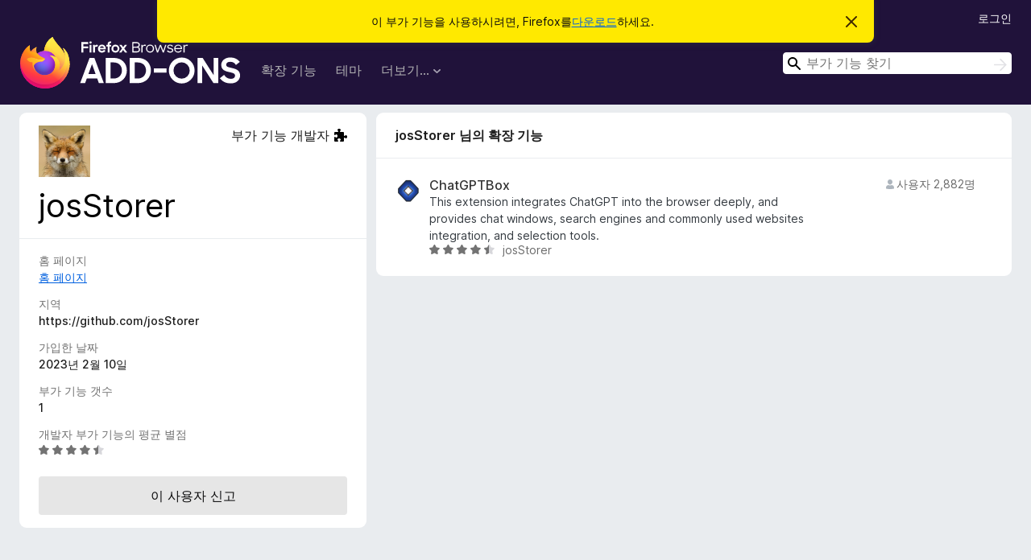

--- FILE ---
content_type: text/html; charset=utf-8
request_url: https://addons.mozilla.org/ko/firefox/user/17773200/
body_size: 6318
content:
<!DOCTYPE html>
<html lang="ko" dir="ltr"><head><title data-react-helmet="true">josStorer님의 사용자 프로필 – Firefox용 부가 기능 (ko)</title><meta charSet="utf-8"/><meta name="viewport" content="width=device-width, initial-scale=1"/><link href="/static-frontend/Inter-roman-subset-en_de_fr_ru_es_pt_pl_it.var.2ce5ad921c3602b1e5370b3c86033681.woff2" crossorigin="anonymous" rel="preload" as="font" type="font/woff2"/><link href="/static-frontend/amo-2c9b371cc4de1aad916e.css" integrity="sha512-xpIl0TE0BdHR7KIMx6yfLd2kiIdWqrmXT81oEQ2j3ierwSeZB5WzmlhM7zJEHvI5XqPZYwMlGu/Pk0f13trpzQ==" crossorigin="anonymous" rel="stylesheet" type="text/css"/><meta data-react-helmet="true" name="description" content="Firefox 확장 기능 제작자 josStorer의 프로필. josStorer의 다른 확장 기능과 평균 별점, 활동 기간 및 문제 보고 내역을 살펴보세요."/><meta data-react-helmet="true" property="og:type" content="website"/><meta data-react-helmet="true" property="og:url" content="https://addons.mozilla.org/ko/firefox/user/17773200/"/><meta data-react-helmet="true" property="og:title" content="josStorer님의 사용자 프로필 – Firefox용 부가 기능 (ko)"/><meta data-react-helmet="true" property="og:locale" content="ko"/><meta data-react-helmet="true" property="og:image" content="/static-frontend/02ea754b37fd50cca41d6aa1747a3848.png"/><meta data-react-helmet="true" property="og:description" content="Firefox 확장 기능 제작자 josStorer의 프로필. josStorer의 다른 확장 기능과 평균 별점, 활동 기간 및 문제 보고 내역을 살펴보세요."/><link rel="shortcut icon" href="/favicon.ico?v=3"/><link data-react-helmet="true" title="Firefox 부가 기능" rel="search" type="application/opensearchdescription+xml" href="/ko/firefox/opensearch.xml"/><link data-react-helmet="true" rel="canonical" href="https://addons.mozilla.org/ko/firefox/user/17773200/"/><link data-react-helmet="true" href="https://addons.mozilla.org/en-US/firefox/user/17773200/" hrefLang="x-default" rel="alternate"/><link data-react-helmet="true" href="https://addons.mozilla.org/en-US/firefox/user/17773200/" hrefLang="en" rel="alternate"/><link data-react-helmet="true" href="https://addons.mozilla.org/es-ES/firefox/user/17773200/" hrefLang="es" rel="alternate"/><link data-react-helmet="true" href="https://addons.mozilla.org/pt-PT/firefox/user/17773200/" hrefLang="pt" rel="alternate"/><link data-react-helmet="true" href="https://addons.mozilla.org/cs/firefox/user/17773200/" hrefLang="cs" rel="alternate"/><link data-react-helmet="true" href="https://addons.mozilla.org/de/firefox/user/17773200/" hrefLang="de" rel="alternate"/><link data-react-helmet="true" href="https://addons.mozilla.org/el/firefox/user/17773200/" hrefLang="el" rel="alternate"/><link data-react-helmet="true" href="https://addons.mozilla.org/en-CA/firefox/user/17773200/" hrefLang="en-CA" rel="alternate"/><link data-react-helmet="true" href="https://addons.mozilla.org/en-GB/firefox/user/17773200/" hrefLang="en-GB" rel="alternate"/><link data-react-helmet="true" href="https://addons.mozilla.org/en-US/firefox/user/17773200/" hrefLang="en-US" rel="alternate"/><link data-react-helmet="true" href="https://addons.mozilla.org/es-AR/firefox/user/17773200/" hrefLang="es-AR" rel="alternate"/><link data-react-helmet="true" href="https://addons.mozilla.org/es-CL/firefox/user/17773200/" hrefLang="es-CL" rel="alternate"/><link data-react-helmet="true" href="https://addons.mozilla.org/es-ES/firefox/user/17773200/" hrefLang="es-ES" rel="alternate"/><link data-react-helmet="true" href="https://addons.mozilla.org/es-MX/firefox/user/17773200/" hrefLang="es-MX" rel="alternate"/><link data-react-helmet="true" href="https://addons.mozilla.org/fi/firefox/user/17773200/" hrefLang="fi" rel="alternate"/><link data-react-helmet="true" href="https://addons.mozilla.org/fr/firefox/user/17773200/" hrefLang="fr" rel="alternate"/><link data-react-helmet="true" href="https://addons.mozilla.org/fur/firefox/user/17773200/" hrefLang="fur" rel="alternate"/><link data-react-helmet="true" href="https://addons.mozilla.org/fy-NL/firefox/user/17773200/" hrefLang="fy-NL" rel="alternate"/><link data-react-helmet="true" href="https://addons.mozilla.org/he/firefox/user/17773200/" hrefLang="he" rel="alternate"/><link data-react-helmet="true" href="https://addons.mozilla.org/hr/firefox/user/17773200/" hrefLang="hr" rel="alternate"/><link data-react-helmet="true" href="https://addons.mozilla.org/hu/firefox/user/17773200/" hrefLang="hu" rel="alternate"/><link data-react-helmet="true" href="https://addons.mozilla.org/ia/firefox/user/17773200/" hrefLang="ia" rel="alternate"/><link data-react-helmet="true" href="https://addons.mozilla.org/it/firefox/user/17773200/" hrefLang="it" rel="alternate"/><link data-react-helmet="true" href="https://addons.mozilla.org/ja/firefox/user/17773200/" hrefLang="ja" rel="alternate"/><link data-react-helmet="true" href="https://addons.mozilla.org/ka/firefox/user/17773200/" hrefLang="ka" rel="alternate"/><link data-react-helmet="true" href="https://addons.mozilla.org/ko/firefox/user/17773200/" hrefLang="ko" rel="alternate"/><link data-react-helmet="true" href="https://addons.mozilla.org/nb-NO/firefox/user/17773200/" hrefLang="nb-NO" rel="alternate"/><link data-react-helmet="true" href="https://addons.mozilla.org/nl/firefox/user/17773200/" hrefLang="nl" rel="alternate"/><link data-react-helmet="true" href="https://addons.mozilla.org/nn-NO/firefox/user/17773200/" hrefLang="nn-NO" rel="alternate"/><link data-react-helmet="true" href="https://addons.mozilla.org/pl/firefox/user/17773200/" hrefLang="pl" rel="alternate"/><link data-react-helmet="true" href="https://addons.mozilla.org/pt-BR/firefox/user/17773200/" hrefLang="pt-BR" rel="alternate"/><link data-react-helmet="true" href="https://addons.mozilla.org/pt-PT/firefox/user/17773200/" hrefLang="pt-PT" rel="alternate"/><link data-react-helmet="true" href="https://addons.mozilla.org/ro/firefox/user/17773200/" hrefLang="ro" rel="alternate"/><link data-react-helmet="true" href="https://addons.mozilla.org/ru/firefox/user/17773200/" hrefLang="ru" rel="alternate"/><link data-react-helmet="true" href="https://addons.mozilla.org/sk/firefox/user/17773200/" hrefLang="sk" rel="alternate"/><link data-react-helmet="true" href="https://addons.mozilla.org/sl/firefox/user/17773200/" hrefLang="sl" rel="alternate"/><link data-react-helmet="true" href="https://addons.mozilla.org/sq/firefox/user/17773200/" hrefLang="sq" rel="alternate"/><link data-react-helmet="true" href="https://addons.mozilla.org/sv-SE/firefox/user/17773200/" hrefLang="sv-SE" rel="alternate"/><link data-react-helmet="true" href="https://addons.mozilla.org/tr/firefox/user/17773200/" hrefLang="tr" rel="alternate"/><link data-react-helmet="true" href="https://addons.mozilla.org/uk/firefox/user/17773200/" hrefLang="uk" rel="alternate"/><link data-react-helmet="true" href="https://addons.mozilla.org/vi/firefox/user/17773200/" hrefLang="vi" rel="alternate"/><link data-react-helmet="true" href="https://addons.mozilla.org/zh-CN/firefox/user/17773200/" hrefLang="zh-CN" rel="alternate"/><link data-react-helmet="true" href="https://addons.mozilla.org/zh-TW/firefox/user/17773200/" hrefLang="zh-TW" rel="alternate"/></head><body><div id="react-view"><div class="Page-amo"><header class="Header"><div class="Notice Notice-warning GetFirefoxBanner Notice-dismissible"><div class="Notice-icon"></div><div class="Notice-column"><div class="Notice-content"><p class="Notice-text"><span class="GetFirefoxBanner-content">이 부가 기능을 사용하시려면, Firefox를<a class="Button Button--none GetFirefoxBanner-button" href="https://www.mozilla.org/firefox/download/thanks/?s=direct&amp;utm_campaign=amo-fx-cta&amp;utm_content=banner-download-button&amp;utm_medium=referral&amp;utm_source=addons.mozilla.org">다운로드</a>하세요.</span></p></div></div><div class="Notice-dismisser"><button class="Button Button--none Notice-dismisser-button" type="submit"><span class="Icon Icon-inline-content IconXMark Notice-dismisser-icon"><span class="visually-hidden">이 알림 닫기</span><svg class="IconXMark-svg" version="1.1" xmlns="http://www.w3.org/2000/svg" xmlns:xlink="http://www.w3.org/1999/xlink"><g class="IconXMark-path" transform="translate(-1.000000, -1.000000)" fill="#0C0C0D"><path d="M1.293,2.707 C1.03304342,2.45592553 0.928787403,2.08412211 1.02030284,1.73449268 C1.11181828,1.38486324 1.38486324,1.11181828 1.73449268,1.02030284 C2.08412211,0.928787403 2.45592553,1.03304342 2.707,1.293 L8,6.586 L13.293,1.293 C13.5440745,1.03304342 13.9158779,0.928787403 14.2655073,1.02030284 C14.6151368,1.11181828 14.8881817,1.38486324 14.9796972,1.73449268 C15.0712126,2.08412211 14.9669566,2.45592553 14.707,2.707 L9.414,8 L14.707,13.293 C15.0859722,13.6853789 15.0805524,14.3090848 14.6948186,14.6948186 C14.3090848,15.0805524 13.6853789,15.0859722 13.293,14.707 L8,9.414 L2.707,14.707 C2.31462111,15.0859722 1.69091522,15.0805524 1.30518142,14.6948186 C0.919447626,14.3090848 0.91402779,13.6853789 1.293,13.293 L6.586,8 L1.293,2.707 Z"></path></g></svg></span></button></div></div><div class="Header-wrapper"><div class="Header-content"><a class="Header-title" href="/ko/firefox/"><span class="visually-hidden">Firefox 브라우저 부가 기능</span></a></div><ul class="SectionLinks Header-SectionLinks"><li><a class="SectionLinks-link SectionLinks-link-extension" href="/ko/firefox/extensions/">확장 기능</a></li><li><a class="SectionLinks-link SectionLinks-link-theme" href="/ko/firefox/themes/">테마</a></li><li><div class="DropdownMenu SectionLinks-link SectionLinks-dropdown"><button class="DropdownMenu-button" title="더보기…" type="button" aria-haspopup="true"><span class="DropdownMenu-button-text">더보기…</span><span class="Icon Icon-inverted-caret"></span></button><ul class="DropdownMenu-items" aria-hidden="true" aria-label="submenu"><li class="DropdownMenuItem DropdownMenuItem-section SectionLinks-subheader">Firefox용</li><li class="DropdownMenuItem DropdownMenuItem-link"><a class="SectionLinks-dropdownlink" href="/ko/firefox/language-tools/">사전 및 언어 팩</a></li><li class="DropdownMenuItem DropdownMenuItem-section SectionLinks-subheader">다른 브라우저 사이트</li><li class="DropdownMenuItem DropdownMenuItem-link"><a class="SectionLinks-clientApp-android" data-clientapp="android" href="/ko/android/">Android 부가 기능</a></li></ul></div></li></ul><div class="Header-user-and-external-links"><a class="Button Button--none Header-authenticate-button Header-button Button--micro" href="#login">로그인</a></div><form action="/ko/firefox/search/" class="SearchForm Header-search-form Header-search-form--desktop" method="GET" data-no-csrf="true" role="search"><div class="AutoSearchInput"><label class="AutoSearchInput-label visually-hidden" for="AutoSearchInput-q">검색</label><div class="AutoSearchInput-search-box"><span class="Icon Icon-magnifying-glass AutoSearchInput-icon-magnifying-glass"></span><div role="combobox" aria-haspopup="listbox" aria-owns="react-autowhatever-1" aria-expanded="false"><input type="search" autoComplete="off" aria-autocomplete="list" aria-controls="react-autowhatever-1" class="AutoSearchInput-query" id="AutoSearchInput-q" maxLength="100" minLength="2" name="q" placeholder="부가 기능 찾기" value=""/><div id="react-autowhatever-1" role="listbox"></div></div><button class="AutoSearchInput-submit-button" type="submit"><span class="visually-hidden">검색</span><span class="Icon Icon-arrow"></span></button></div></div></form></div></header><div class="Page-content"><div class="Page Page-not-homepage"><div class="AppBanner"></div><div class="UserProfile"><div class="UserProfile-wrapper"><section class="Card UserProfile-user-info Card--no-footer"><header class="Card-header"><div class="Card-header-text"><div class="UserProfile-header"><div class="UserAvatar UserProfile-avatar"><img alt="사용자 아바타" class="UserAvatar-image" src="https://addons.mozilla.org/user-media/userpics/00/3200/17773200/17773200.png?modified=1678892775"/></div><div class="UserProfile-tags"><p class="UserProfile-developer">부가 기능 개발자<span class="Icon Icon-developer"></span></p></div><h1 class="UserProfile-name">josStorer</h1></div></div></header><div class="Card-contents"><dl class="DefinitionList UserProfile-dl"><div><dt class="Definition-dt">홈 페이지</dt><dd class="Definition-dd UserProfile-homepage"><a href="https://github.com/josStorer" rel="nofollow">홈 페이지</a></dd></div><div><dt class="Definition-dt">지역</dt><dd class="Definition-dd UserProfile-location">https://github.com/josStorer</dd></div><div><dt class="Definition-dt">가입한 날짜</dt><dd class="Definition-dd UserProfile-user-since">2023년 2월 10일</dd></div><div><dt class="Definition-dt">부가 기능 갯수</dt><dd class="Definition-dd UserProfile-number-of-addons">1</dd></div><div><dt class="Definition-dt">개발자 부가 기능의 평균 별점</dt><dd class="Definition-dd UserProfile-rating-average"><div class="Rating Rating--small" title="5점 만점에 4.4점"><div class="Rating-star Rating-rating-1 Rating-selected-star" title="5점 만점에 4.4점"></div><div class="Rating-star Rating-rating-2 Rating-selected-star" title="5점 만점에 4.4점"></div><div class="Rating-star Rating-rating-3 Rating-selected-star" title="5점 만점에 4.4점"></div><div class="Rating-star Rating-rating-4 Rating-selected-star" title="5점 만점에 4.4점"></div><div class="Rating-star Rating-rating-5 Rating-half-star" title="5점 만점에 4.4점"></div><span class="visually-hidden">5점 만점에 4.4점</span></div></dd></div></dl><div class="ReportUserAbuse UserProfile-abuse-button"><a class="Button Button--neutral ReportUserAbuse-show-more Button--puffy" href="/ko/firefox/feedback/user/17773200/">이 사용자 신고</a></div></div></section><div class="UserProfile-addons-and-reviews"><section class="Card CardList AddonsCard AddonsByAuthorsCard AddonsCard--vertical Card--no-footer"><header class="Card-header"><div class="Card-header-text">josStorer 님의 확장 기능</div></header><div class="Card-contents"><ul class="AddonsCard-list"><li class="SearchResult"><div class="SearchResult-wrapper"><div class="SearchResult-result"><div class="SearchResult-icon-wrapper"><img class="SearchResult-icon SearchResult-icon--loading" src="/static-frontend/1b2fb62f37f1c1e59208f4993714d166.svg" alt=""/></div><div class="SearchResult-contents"><h2 class="SearchResult-name"><span class="LoadingText LoadingText--delay-1 LoadingText--width-40" role="alert" aria-busy="true"></span></h2><p class="SearchResult-summary"><span class="LoadingText LoadingText--delay-1 LoadingText--width-100" role="alert" aria-busy="true"></span></p><div class="SearchResult-metadata"><div class="SearchResult-rating"><div class="Rating Rating--small" title="아직 평점이 없습니다"><div class="Rating-star Rating-rating-1" title="아직 평점이 없습니다"></div><div class="Rating-star Rating-rating-2" title="아직 평점이 없습니다"></div><div class="Rating-star Rating-rating-3" title="아직 평점이 없습니다"></div><div class="Rating-star Rating-rating-4" title="아직 평점이 없습니다"></div><div class="Rating-star Rating-rating-5" title="아직 평점이 없습니다"></div><span class="visually-hidden">아직 평점이 없습니다</span></div></div><h3 class="SearchResult-author SearchResult--meta-section"><span class="LoadingText LoadingText--delay-3 LoadingText--width-20" role="alert" aria-busy="true"></span></h3></div></div><h3 class="SearchResult-users SearchResult--meta-section"><span class="Icon Icon-user-fill SearchResult-users-icon"></span><span class="SearchResult-users-text"><span class="LoadingText LoadingText--delay-3 LoadingText--width-80" role="alert" aria-busy="true"></span></span></h3></div></div></li><li class="SearchResult"><div class="SearchResult-wrapper"><div class="SearchResult-result"><div class="SearchResult-icon-wrapper"><img class="SearchResult-icon SearchResult-icon--loading" src="/static-frontend/1b2fb62f37f1c1e59208f4993714d166.svg" alt=""/></div><div class="SearchResult-contents"><h2 class="SearchResult-name"><span class="LoadingText LoadingText--delay-2 LoadingText--width-20" role="alert" aria-busy="true"></span></h2><p class="SearchResult-summary"><span class="LoadingText LoadingText--delay-3 LoadingText--width-60" role="alert" aria-busy="true"></span></p><div class="SearchResult-metadata"><div class="SearchResult-rating"><div class="Rating Rating--small" title="아직 평점이 없습니다"><div class="Rating-star Rating-rating-1" title="아직 평점이 없습니다"></div><div class="Rating-star Rating-rating-2" title="아직 평점이 없습니다"></div><div class="Rating-star Rating-rating-3" title="아직 평점이 없습니다"></div><div class="Rating-star Rating-rating-4" title="아직 평점이 없습니다"></div><div class="Rating-star Rating-rating-5" title="아직 평점이 없습니다"></div><span class="visually-hidden">아직 평점이 없습니다</span></div></div><h3 class="SearchResult-author SearchResult--meta-section"><span class="LoadingText LoadingText--delay-2 LoadingText--width-80" role="alert" aria-busy="true"></span></h3></div></div><h3 class="SearchResult-users SearchResult--meta-section"><span class="Icon Icon-user-fill SearchResult-users-icon"></span><span class="SearchResult-users-text"><span class="LoadingText LoadingText--delay-3 LoadingText--width-80" role="alert" aria-busy="true"></span></span></h3></div></div></li><li class="SearchResult"><div class="SearchResult-wrapper"><div class="SearchResult-result"><div class="SearchResult-icon-wrapper"><img class="SearchResult-icon SearchResult-icon--loading" src="/static-frontend/1b2fb62f37f1c1e59208f4993714d166.svg" alt=""/></div><div class="SearchResult-contents"><h2 class="SearchResult-name"><span class="LoadingText LoadingText--delay-3 LoadingText--width-100" role="alert" aria-busy="true"></span></h2><p class="SearchResult-summary"><span class="LoadingText LoadingText--delay-1 LoadingText--width-100" role="alert" aria-busy="true"></span></p><div class="SearchResult-metadata"><div class="SearchResult-rating"><div class="Rating Rating--small" title="아직 평점이 없습니다"><div class="Rating-star Rating-rating-1" title="아직 평점이 없습니다"></div><div class="Rating-star Rating-rating-2" title="아직 평점이 없습니다"></div><div class="Rating-star Rating-rating-3" title="아직 평점이 없습니다"></div><div class="Rating-star Rating-rating-4" title="아직 평점이 없습니다"></div><div class="Rating-star Rating-rating-5" title="아직 평점이 없습니다"></div><span class="visually-hidden">아직 평점이 없습니다</span></div></div><h3 class="SearchResult-author SearchResult--meta-section"><span class="LoadingText LoadingText--delay-3 LoadingText--width-60" role="alert" aria-busy="true"></span></h3></div></div><h3 class="SearchResult-users SearchResult--meta-section"><span class="Icon Icon-user-fill SearchResult-users-icon"></span><span class="SearchResult-users-text"><span class="LoadingText LoadingText--delay-1 LoadingText--width-80" role="alert" aria-busy="true"></span></span></h3></div></div></li><li class="SearchResult"><div class="SearchResult-wrapper"><div class="SearchResult-result"><div class="SearchResult-icon-wrapper"><img class="SearchResult-icon SearchResult-icon--loading" src="/static-frontend/1b2fb62f37f1c1e59208f4993714d166.svg" alt=""/></div><div class="SearchResult-contents"><h2 class="SearchResult-name"><span class="LoadingText LoadingText--delay-3 LoadingText--width-80" role="alert" aria-busy="true"></span></h2><p class="SearchResult-summary"><span class="LoadingText LoadingText--delay-3 LoadingText--width-80" role="alert" aria-busy="true"></span></p><div class="SearchResult-metadata"><div class="SearchResult-rating"><div class="Rating Rating--small" title="아직 평점이 없습니다"><div class="Rating-star Rating-rating-1" title="아직 평점이 없습니다"></div><div class="Rating-star Rating-rating-2" title="아직 평점이 없습니다"></div><div class="Rating-star Rating-rating-3" title="아직 평점이 없습니다"></div><div class="Rating-star Rating-rating-4" title="아직 평점이 없습니다"></div><div class="Rating-star Rating-rating-5" title="아직 평점이 없습니다"></div><span class="visually-hidden">아직 평점이 없습니다</span></div></div><h3 class="SearchResult-author SearchResult--meta-section"><span class="LoadingText LoadingText--delay-3 LoadingText--width-80" role="alert" aria-busy="true"></span></h3></div></div><h3 class="SearchResult-users SearchResult--meta-section"><span class="Icon Icon-user-fill SearchResult-users-icon"></span><span class="SearchResult-users-text"><span class="LoadingText LoadingText--delay-3 LoadingText--width-80" role="alert" aria-busy="true"></span></span></h3></div></div></li><li class="SearchResult"><div class="SearchResult-wrapper"><div class="SearchResult-result"><div class="SearchResult-icon-wrapper"><img class="SearchResult-icon SearchResult-icon--loading" src="/static-frontend/1b2fb62f37f1c1e59208f4993714d166.svg" alt=""/></div><div class="SearchResult-contents"><h2 class="SearchResult-name"><span class="LoadingText LoadingText--delay-3 LoadingText--width-60" role="alert" aria-busy="true"></span></h2><p class="SearchResult-summary"><span class="LoadingText LoadingText--delay-2 LoadingText--width-20" role="alert" aria-busy="true"></span></p><div class="SearchResult-metadata"><div class="SearchResult-rating"><div class="Rating Rating--small" title="아직 평점이 없습니다"><div class="Rating-star Rating-rating-1" title="아직 평점이 없습니다"></div><div class="Rating-star Rating-rating-2" title="아직 평점이 없습니다"></div><div class="Rating-star Rating-rating-3" title="아직 평점이 없습니다"></div><div class="Rating-star Rating-rating-4" title="아직 평점이 없습니다"></div><div class="Rating-star Rating-rating-5" title="아직 평점이 없습니다"></div><span class="visually-hidden">아직 평점이 없습니다</span></div></div><h3 class="SearchResult-author SearchResult--meta-section"><span class="LoadingText LoadingText--delay-2 LoadingText--width-100" role="alert" aria-busy="true"></span></h3></div></div><h3 class="SearchResult-users SearchResult--meta-section"><span class="Icon Icon-user-fill SearchResult-users-icon"></span><span class="SearchResult-users-text"><span class="LoadingText LoadingText--delay-3 LoadingText--width-80" role="alert" aria-busy="true"></span></span></h3></div></div></li><li class="SearchResult"><div class="SearchResult-wrapper"><div class="SearchResult-result"><div class="SearchResult-icon-wrapper"><img class="SearchResult-icon SearchResult-icon--loading" src="/static-frontend/1b2fb62f37f1c1e59208f4993714d166.svg" alt=""/></div><div class="SearchResult-contents"><h2 class="SearchResult-name"><span class="LoadingText LoadingText--delay-3 LoadingText--width-20" role="alert" aria-busy="true"></span></h2><p class="SearchResult-summary"><span class="LoadingText LoadingText--delay-3 LoadingText--width-100" role="alert" aria-busy="true"></span></p><div class="SearchResult-metadata"><div class="SearchResult-rating"><div class="Rating Rating--small" title="아직 평점이 없습니다"><div class="Rating-star Rating-rating-1" title="아직 평점이 없습니다"></div><div class="Rating-star Rating-rating-2" title="아직 평점이 없습니다"></div><div class="Rating-star Rating-rating-3" title="아직 평점이 없습니다"></div><div class="Rating-star Rating-rating-4" title="아직 평점이 없습니다"></div><div class="Rating-star Rating-rating-5" title="아직 평점이 없습니다"></div><span class="visually-hidden">아직 평점이 없습니다</span></div></div><h3 class="SearchResult-author SearchResult--meta-section"><span class="LoadingText LoadingText--delay-1 LoadingText--width-20" role="alert" aria-busy="true"></span></h3></div></div><h3 class="SearchResult-users SearchResult--meta-section"><span class="Icon Icon-user-fill SearchResult-users-icon"></span><span class="SearchResult-users-text"><span class="LoadingText LoadingText--delay-2 LoadingText--width-80" role="alert" aria-busy="true"></span></span></h3></div></div></li><li class="SearchResult"><div class="SearchResult-wrapper"><div class="SearchResult-result"><div class="SearchResult-icon-wrapper"><img class="SearchResult-icon SearchResult-icon--loading" src="/static-frontend/1b2fb62f37f1c1e59208f4993714d166.svg" alt=""/></div><div class="SearchResult-contents"><h2 class="SearchResult-name"><span class="LoadingText LoadingText--delay-3 LoadingText--width-20" role="alert" aria-busy="true"></span></h2><p class="SearchResult-summary"><span class="LoadingText LoadingText--delay-1 LoadingText--width-80" role="alert" aria-busy="true"></span></p><div class="SearchResult-metadata"><div class="SearchResult-rating"><div class="Rating Rating--small" title="아직 평점이 없습니다"><div class="Rating-star Rating-rating-1" title="아직 평점이 없습니다"></div><div class="Rating-star Rating-rating-2" title="아직 평점이 없습니다"></div><div class="Rating-star Rating-rating-3" title="아직 평점이 없습니다"></div><div class="Rating-star Rating-rating-4" title="아직 평점이 없습니다"></div><div class="Rating-star Rating-rating-5" title="아직 평점이 없습니다"></div><span class="visually-hidden">아직 평점이 없습니다</span></div></div><h3 class="SearchResult-author SearchResult--meta-section"><span class="LoadingText LoadingText--delay-1 LoadingText--width-100" role="alert" aria-busy="true"></span></h3></div></div><h3 class="SearchResult-users SearchResult--meta-section"><span class="Icon Icon-user-fill SearchResult-users-icon"></span><span class="SearchResult-users-text"><span class="LoadingText LoadingText--delay-1 LoadingText--width-80" role="alert" aria-busy="true"></span></span></h3></div></div></li><li class="SearchResult"><div class="SearchResult-wrapper"><div class="SearchResult-result"><div class="SearchResult-icon-wrapper"><img class="SearchResult-icon SearchResult-icon--loading" src="/static-frontend/1b2fb62f37f1c1e59208f4993714d166.svg" alt=""/></div><div class="SearchResult-contents"><h2 class="SearchResult-name"><span class="LoadingText LoadingText--delay-1 LoadingText--width-80" role="alert" aria-busy="true"></span></h2><p class="SearchResult-summary"><span class="LoadingText LoadingText--delay-2 LoadingText--width-100" role="alert" aria-busy="true"></span></p><div class="SearchResult-metadata"><div class="SearchResult-rating"><div class="Rating Rating--small" title="아직 평점이 없습니다"><div class="Rating-star Rating-rating-1" title="아직 평점이 없습니다"></div><div class="Rating-star Rating-rating-2" title="아직 평점이 없습니다"></div><div class="Rating-star Rating-rating-3" title="아직 평점이 없습니다"></div><div class="Rating-star Rating-rating-4" title="아직 평점이 없습니다"></div><div class="Rating-star Rating-rating-5" title="아직 평점이 없습니다"></div><span class="visually-hidden">아직 평점이 없습니다</span></div></div><h3 class="SearchResult-author SearchResult--meta-section"><span class="LoadingText LoadingText--delay-3 LoadingText--width-40" role="alert" aria-busy="true"></span></h3></div></div><h3 class="SearchResult-users SearchResult--meta-section"><span class="Icon Icon-user-fill SearchResult-users-icon"></span><span class="SearchResult-users-text"><span class="LoadingText LoadingText--delay-3 LoadingText--width-80" role="alert" aria-busy="true"></span></span></h3></div></div></li><li class="SearchResult"><div class="SearchResult-wrapper"><div class="SearchResult-result"><div class="SearchResult-icon-wrapper"><img class="SearchResult-icon SearchResult-icon--loading" src="/static-frontend/1b2fb62f37f1c1e59208f4993714d166.svg" alt=""/></div><div class="SearchResult-contents"><h2 class="SearchResult-name"><span class="LoadingText LoadingText--delay-2 LoadingText--width-20" role="alert" aria-busy="true"></span></h2><p class="SearchResult-summary"><span class="LoadingText LoadingText--delay-2 LoadingText--width-100" role="alert" aria-busy="true"></span></p><div class="SearchResult-metadata"><div class="SearchResult-rating"><div class="Rating Rating--small" title="아직 평점이 없습니다"><div class="Rating-star Rating-rating-1" title="아직 평점이 없습니다"></div><div class="Rating-star Rating-rating-2" title="아직 평점이 없습니다"></div><div class="Rating-star Rating-rating-3" title="아직 평점이 없습니다"></div><div class="Rating-star Rating-rating-4" title="아직 평점이 없습니다"></div><div class="Rating-star Rating-rating-5" title="아직 평점이 없습니다"></div><span class="visually-hidden">아직 평점이 없습니다</span></div></div><h3 class="SearchResult-author SearchResult--meta-section"><span class="LoadingText LoadingText--delay-1 LoadingText--width-60" role="alert" aria-busy="true"></span></h3></div></div><h3 class="SearchResult-users SearchResult--meta-section"><span class="Icon Icon-user-fill SearchResult-users-icon"></span><span class="SearchResult-users-text"><span class="LoadingText LoadingText--delay-1 LoadingText--width-80" role="alert" aria-busy="true"></span></span></h3></div></div></li><li class="SearchResult"><div class="SearchResult-wrapper"><div class="SearchResult-result"><div class="SearchResult-icon-wrapper"><img class="SearchResult-icon SearchResult-icon--loading" src="/static-frontend/1b2fb62f37f1c1e59208f4993714d166.svg" alt=""/></div><div class="SearchResult-contents"><h2 class="SearchResult-name"><span class="LoadingText LoadingText--delay-3 LoadingText--width-40" role="alert" aria-busy="true"></span></h2><p class="SearchResult-summary"><span class="LoadingText LoadingText--delay-3 LoadingText--width-80" role="alert" aria-busy="true"></span></p><div class="SearchResult-metadata"><div class="SearchResult-rating"><div class="Rating Rating--small" title="아직 평점이 없습니다"><div class="Rating-star Rating-rating-1" title="아직 평점이 없습니다"></div><div class="Rating-star Rating-rating-2" title="아직 평점이 없습니다"></div><div class="Rating-star Rating-rating-3" title="아직 평점이 없습니다"></div><div class="Rating-star Rating-rating-4" title="아직 평점이 없습니다"></div><div class="Rating-star Rating-rating-5" title="아직 평점이 없습니다"></div><span class="visually-hidden">아직 평점이 없습니다</span></div></div><h3 class="SearchResult-author SearchResult--meta-section"><span class="LoadingText LoadingText--delay-1 LoadingText--width-40" role="alert" aria-busy="true"></span></h3></div></div><h3 class="SearchResult-users SearchResult--meta-section"><span class="Icon Icon-user-fill SearchResult-users-icon"></span><span class="SearchResult-users-text"><span class="LoadingText LoadingText--delay-2 LoadingText--width-80" role="alert" aria-busy="true"></span></span></h3></div></div></li></ul></div></section><section class="Card CardList AddonsCard AddonsByAuthorsCard AddonsByAuthorsCard--theme AddonsCard--horizontal Card--no-footer"><header class="Card-header"><div class="Card-header-text">josStorer 님의 테마</div></header><div class="Card-contents"><ul class="AddonsCard-list"><li class="SearchResult"><div class="SearchResult-wrapper"><div class="SearchResult-result"><div class="SearchResult-icon-wrapper"><img class="SearchResult-icon SearchResult-icon--loading" src="/static-frontend/1b2fb62f37f1c1e59208f4993714d166.svg" alt=""/></div><div class="SearchResult-contents"><h2 class="SearchResult-name"><span class="LoadingText LoadingText--delay-2 LoadingText--width-20" role="alert" aria-busy="true"></span></h2><p class="SearchResult-summary"><span class="LoadingText LoadingText--delay-1 LoadingText--width-100" role="alert" aria-busy="true"></span></p><div class="SearchResult-metadata"><div class="SearchResult-rating"><div class="Rating Rating--small" title="아직 평점이 없습니다"><div class="Rating-star Rating-rating-1" title="아직 평점이 없습니다"></div><div class="Rating-star Rating-rating-2" title="아직 평점이 없습니다"></div><div class="Rating-star Rating-rating-3" title="아직 평점이 없습니다"></div><div class="Rating-star Rating-rating-4" title="아직 평점이 없습니다"></div><div class="Rating-star Rating-rating-5" title="아직 평점이 없습니다"></div><span class="visually-hidden">아직 평점이 없습니다</span></div></div><h3 class="SearchResult-author SearchResult--meta-section"><span class="LoadingText LoadingText--delay-3 LoadingText--width-80" role="alert" aria-busy="true"></span></h3></div></div><h3 class="SearchResult-users SearchResult--meta-section"><span class="Icon Icon-user-fill SearchResult-users-icon"></span><span class="SearchResult-users-text"><span class="LoadingText LoadingText--delay-1 LoadingText--width-80" role="alert" aria-busy="true"></span></span></h3></div></div></li><li class="SearchResult"><div class="SearchResult-wrapper"><div class="SearchResult-result"><div class="SearchResult-icon-wrapper"><img class="SearchResult-icon SearchResult-icon--loading" src="/static-frontend/1b2fb62f37f1c1e59208f4993714d166.svg" alt=""/></div><div class="SearchResult-contents"><h2 class="SearchResult-name"><span class="LoadingText LoadingText--delay-3 LoadingText--width-60" role="alert" aria-busy="true"></span></h2><p class="SearchResult-summary"><span class="LoadingText LoadingText--delay-1 LoadingText--width-60" role="alert" aria-busy="true"></span></p><div class="SearchResult-metadata"><div class="SearchResult-rating"><div class="Rating Rating--small" title="아직 평점이 없습니다"><div class="Rating-star Rating-rating-1" title="아직 평점이 없습니다"></div><div class="Rating-star Rating-rating-2" title="아직 평점이 없습니다"></div><div class="Rating-star Rating-rating-3" title="아직 평점이 없습니다"></div><div class="Rating-star Rating-rating-4" title="아직 평점이 없습니다"></div><div class="Rating-star Rating-rating-5" title="아직 평점이 없습니다"></div><span class="visually-hidden">아직 평점이 없습니다</span></div></div><h3 class="SearchResult-author SearchResult--meta-section"><span class="LoadingText LoadingText--delay-1 LoadingText--width-80" role="alert" aria-busy="true"></span></h3></div></div><h3 class="SearchResult-users SearchResult--meta-section"><span class="Icon Icon-user-fill SearchResult-users-icon"></span><span class="SearchResult-users-text"><span class="LoadingText LoadingText--delay-2 LoadingText--width-80" role="alert" aria-busy="true"></span></span></h3></div></div></li><li class="SearchResult"><div class="SearchResult-wrapper"><div class="SearchResult-result"><div class="SearchResult-icon-wrapper"><img class="SearchResult-icon SearchResult-icon--loading" src="/static-frontend/1b2fb62f37f1c1e59208f4993714d166.svg" alt=""/></div><div class="SearchResult-contents"><h2 class="SearchResult-name"><span class="LoadingText LoadingText--delay-3 LoadingText--width-20" role="alert" aria-busy="true"></span></h2><p class="SearchResult-summary"><span class="LoadingText LoadingText--delay-1 LoadingText--width-20" role="alert" aria-busy="true"></span></p><div class="SearchResult-metadata"><div class="SearchResult-rating"><div class="Rating Rating--small" title="아직 평점이 없습니다"><div class="Rating-star Rating-rating-1" title="아직 평점이 없습니다"></div><div class="Rating-star Rating-rating-2" title="아직 평점이 없습니다"></div><div class="Rating-star Rating-rating-3" title="아직 평점이 없습니다"></div><div class="Rating-star Rating-rating-4" title="아직 평점이 없습니다"></div><div class="Rating-star Rating-rating-5" title="아직 평점이 없습니다"></div><span class="visually-hidden">아직 평점이 없습니다</span></div></div><h3 class="SearchResult-author SearchResult--meta-section"><span class="LoadingText LoadingText--delay-1 LoadingText--width-40" role="alert" aria-busy="true"></span></h3></div></div><h3 class="SearchResult-users SearchResult--meta-section"><span class="Icon Icon-user-fill SearchResult-users-icon"></span><span class="SearchResult-users-text"><span class="LoadingText LoadingText--delay-2 LoadingText--width-80" role="alert" aria-busy="true"></span></span></h3></div></div></li><li class="SearchResult"><div class="SearchResult-wrapper"><div class="SearchResult-result"><div class="SearchResult-icon-wrapper"><img class="SearchResult-icon SearchResult-icon--loading" src="/static-frontend/1b2fb62f37f1c1e59208f4993714d166.svg" alt=""/></div><div class="SearchResult-contents"><h2 class="SearchResult-name"><span class="LoadingText LoadingText--delay-2 LoadingText--width-60" role="alert" aria-busy="true"></span></h2><p class="SearchResult-summary"><span class="LoadingText LoadingText--delay-3 LoadingText--width-40" role="alert" aria-busy="true"></span></p><div class="SearchResult-metadata"><div class="SearchResult-rating"><div class="Rating Rating--small" title="아직 평점이 없습니다"><div class="Rating-star Rating-rating-1" title="아직 평점이 없습니다"></div><div class="Rating-star Rating-rating-2" title="아직 평점이 없습니다"></div><div class="Rating-star Rating-rating-3" title="아직 평점이 없습니다"></div><div class="Rating-star Rating-rating-4" title="아직 평점이 없습니다"></div><div class="Rating-star Rating-rating-5" title="아직 평점이 없습니다"></div><span class="visually-hidden">아직 평점이 없습니다</span></div></div><h3 class="SearchResult-author SearchResult--meta-section"><span class="LoadingText LoadingText--delay-1 LoadingText--width-80" role="alert" aria-busy="true"></span></h3></div></div><h3 class="SearchResult-users SearchResult--meta-section"><span class="Icon Icon-user-fill SearchResult-users-icon"></span><span class="SearchResult-users-text"><span class="LoadingText LoadingText--delay-2 LoadingText--width-80" role="alert" aria-busy="true"></span></span></h3></div></div></li><li class="SearchResult"><div class="SearchResult-wrapper"><div class="SearchResult-result"><div class="SearchResult-icon-wrapper"><img class="SearchResult-icon SearchResult-icon--loading" src="/static-frontend/1b2fb62f37f1c1e59208f4993714d166.svg" alt=""/></div><div class="SearchResult-contents"><h2 class="SearchResult-name"><span class="LoadingText LoadingText--delay-1 LoadingText--width-60" role="alert" aria-busy="true"></span></h2><p class="SearchResult-summary"><span class="LoadingText LoadingText--delay-3 LoadingText--width-20" role="alert" aria-busy="true"></span></p><div class="SearchResult-metadata"><div class="SearchResult-rating"><div class="Rating Rating--small" title="아직 평점이 없습니다"><div class="Rating-star Rating-rating-1" title="아직 평점이 없습니다"></div><div class="Rating-star Rating-rating-2" title="아직 평점이 없습니다"></div><div class="Rating-star Rating-rating-3" title="아직 평점이 없습니다"></div><div class="Rating-star Rating-rating-4" title="아직 평점이 없습니다"></div><div class="Rating-star Rating-rating-5" title="아직 평점이 없습니다"></div><span class="visually-hidden">아직 평점이 없습니다</span></div></div><h3 class="SearchResult-author SearchResult--meta-section"><span class="LoadingText LoadingText--delay-3 LoadingText--width-60" role="alert" aria-busy="true"></span></h3></div></div><h3 class="SearchResult-users SearchResult--meta-section"><span class="Icon Icon-user-fill SearchResult-users-icon"></span><span class="SearchResult-users-text"><span class="LoadingText LoadingText--delay-2 LoadingText--width-80" role="alert" aria-busy="true"></span></span></h3></div></div></li><li class="SearchResult"><div class="SearchResult-wrapper"><div class="SearchResult-result"><div class="SearchResult-icon-wrapper"><img class="SearchResult-icon SearchResult-icon--loading" src="/static-frontend/1b2fb62f37f1c1e59208f4993714d166.svg" alt=""/></div><div class="SearchResult-contents"><h2 class="SearchResult-name"><span class="LoadingText LoadingText--delay-2 LoadingText--width-80" role="alert" aria-busy="true"></span></h2><p class="SearchResult-summary"><span class="LoadingText LoadingText--delay-3 LoadingText--width-80" role="alert" aria-busy="true"></span></p><div class="SearchResult-metadata"><div class="SearchResult-rating"><div class="Rating Rating--small" title="아직 평점이 없습니다"><div class="Rating-star Rating-rating-1" title="아직 평점이 없습니다"></div><div class="Rating-star Rating-rating-2" title="아직 평점이 없습니다"></div><div class="Rating-star Rating-rating-3" title="아직 평점이 없습니다"></div><div class="Rating-star Rating-rating-4" title="아직 평점이 없습니다"></div><div class="Rating-star Rating-rating-5" title="아직 평점이 없습니다"></div><span class="visually-hidden">아직 평점이 없습니다</span></div></div><h3 class="SearchResult-author SearchResult--meta-section"><span class="LoadingText LoadingText--delay-3 LoadingText--width-40" role="alert" aria-busy="true"></span></h3></div></div><h3 class="SearchResult-users SearchResult--meta-section"><span class="Icon Icon-user-fill SearchResult-users-icon"></span><span class="SearchResult-users-text"><span class="LoadingText LoadingText--delay-1 LoadingText--width-80" role="alert" aria-busy="true"></span></span></h3></div></div></li><li class="SearchResult"><div class="SearchResult-wrapper"><div class="SearchResult-result"><div class="SearchResult-icon-wrapper"><img class="SearchResult-icon SearchResult-icon--loading" src="/static-frontend/1b2fb62f37f1c1e59208f4993714d166.svg" alt=""/></div><div class="SearchResult-contents"><h2 class="SearchResult-name"><span class="LoadingText LoadingText--delay-1 LoadingText--width-80" role="alert" aria-busy="true"></span></h2><p class="SearchResult-summary"><span class="LoadingText LoadingText--delay-3 LoadingText--width-100" role="alert" aria-busy="true"></span></p><div class="SearchResult-metadata"><div class="SearchResult-rating"><div class="Rating Rating--small" title="아직 평점이 없습니다"><div class="Rating-star Rating-rating-1" title="아직 평점이 없습니다"></div><div class="Rating-star Rating-rating-2" title="아직 평점이 없습니다"></div><div class="Rating-star Rating-rating-3" title="아직 평점이 없습니다"></div><div class="Rating-star Rating-rating-4" title="아직 평점이 없습니다"></div><div class="Rating-star Rating-rating-5" title="아직 평점이 없습니다"></div><span class="visually-hidden">아직 평점이 없습니다</span></div></div><h3 class="SearchResult-author SearchResult--meta-section"><span class="LoadingText LoadingText--delay-1 LoadingText--width-60" role="alert" aria-busy="true"></span></h3></div></div><h3 class="SearchResult-users SearchResult--meta-section"><span class="Icon Icon-user-fill SearchResult-users-icon"></span><span class="SearchResult-users-text"><span class="LoadingText LoadingText--delay-2 LoadingText--width-80" role="alert" aria-busy="true"></span></span></h3></div></div></li><li class="SearchResult"><div class="SearchResult-wrapper"><div class="SearchResult-result"><div class="SearchResult-icon-wrapper"><img class="SearchResult-icon SearchResult-icon--loading" src="/static-frontend/1b2fb62f37f1c1e59208f4993714d166.svg" alt=""/></div><div class="SearchResult-contents"><h2 class="SearchResult-name"><span class="LoadingText LoadingText--delay-3 LoadingText--width-40" role="alert" aria-busy="true"></span></h2><p class="SearchResult-summary"><span class="LoadingText LoadingText--delay-3 LoadingText--width-80" role="alert" aria-busy="true"></span></p><div class="SearchResult-metadata"><div class="SearchResult-rating"><div class="Rating Rating--small" title="아직 평점이 없습니다"><div class="Rating-star Rating-rating-1" title="아직 평점이 없습니다"></div><div class="Rating-star Rating-rating-2" title="아직 평점이 없습니다"></div><div class="Rating-star Rating-rating-3" title="아직 평점이 없습니다"></div><div class="Rating-star Rating-rating-4" title="아직 평점이 없습니다"></div><div class="Rating-star Rating-rating-5" title="아직 평점이 없습니다"></div><span class="visually-hidden">아직 평점이 없습니다</span></div></div><h3 class="SearchResult-author SearchResult--meta-section"><span class="LoadingText LoadingText--delay-1 LoadingText--width-40" role="alert" aria-busy="true"></span></h3></div></div><h3 class="SearchResult-users SearchResult--meta-section"><span class="Icon Icon-user-fill SearchResult-users-icon"></span><span class="SearchResult-users-text"><span class="LoadingText LoadingText--delay-1 LoadingText--width-80" role="alert" aria-busy="true"></span></span></h3></div></div></li><li class="SearchResult"><div class="SearchResult-wrapper"><div class="SearchResult-result"><div class="SearchResult-icon-wrapper"><img class="SearchResult-icon SearchResult-icon--loading" src="/static-frontend/1b2fb62f37f1c1e59208f4993714d166.svg" alt=""/></div><div class="SearchResult-contents"><h2 class="SearchResult-name"><span class="LoadingText LoadingText--delay-1 LoadingText--width-100" role="alert" aria-busy="true"></span></h2><p class="SearchResult-summary"><span class="LoadingText LoadingText--delay-2 LoadingText--width-20" role="alert" aria-busy="true"></span></p><div class="SearchResult-metadata"><div class="SearchResult-rating"><div class="Rating Rating--small" title="아직 평점이 없습니다"><div class="Rating-star Rating-rating-1" title="아직 평점이 없습니다"></div><div class="Rating-star Rating-rating-2" title="아직 평점이 없습니다"></div><div class="Rating-star Rating-rating-3" title="아직 평점이 없습니다"></div><div class="Rating-star Rating-rating-4" title="아직 평점이 없습니다"></div><div class="Rating-star Rating-rating-5" title="아직 평점이 없습니다"></div><span class="visually-hidden">아직 평점이 없습니다</span></div></div><h3 class="SearchResult-author SearchResult--meta-section"><span class="LoadingText LoadingText--delay-3 LoadingText--width-20" role="alert" aria-busy="true"></span></h3></div></div><h3 class="SearchResult-users SearchResult--meta-section"><span class="Icon Icon-user-fill SearchResult-users-icon"></span><span class="SearchResult-users-text"><span class="LoadingText LoadingText--delay-3 LoadingText--width-80" role="alert" aria-busy="true"></span></span></h3></div></div></li><li class="SearchResult"><div class="SearchResult-wrapper"><div class="SearchResult-result"><div class="SearchResult-icon-wrapper"><img class="SearchResult-icon SearchResult-icon--loading" src="/static-frontend/1b2fb62f37f1c1e59208f4993714d166.svg" alt=""/></div><div class="SearchResult-contents"><h2 class="SearchResult-name"><span class="LoadingText LoadingText--delay-2 LoadingText--width-60" role="alert" aria-busy="true"></span></h2><p class="SearchResult-summary"><span class="LoadingText LoadingText--delay-2 LoadingText--width-80" role="alert" aria-busy="true"></span></p><div class="SearchResult-metadata"><div class="SearchResult-rating"><div class="Rating Rating--small" title="아직 평점이 없습니다"><div class="Rating-star Rating-rating-1" title="아직 평점이 없습니다"></div><div class="Rating-star Rating-rating-2" title="아직 평점이 없습니다"></div><div class="Rating-star Rating-rating-3" title="아직 평점이 없습니다"></div><div class="Rating-star Rating-rating-4" title="아직 평점이 없습니다"></div><div class="Rating-star Rating-rating-5" title="아직 평점이 없습니다"></div><span class="visually-hidden">아직 평점이 없습니다</span></div></div><h3 class="SearchResult-author SearchResult--meta-section"><span class="LoadingText LoadingText--delay-2 LoadingText--width-20" role="alert" aria-busy="true"></span></h3></div></div><h3 class="SearchResult-users SearchResult--meta-section"><span class="Icon Icon-user-fill SearchResult-users-icon"></span><span class="SearchResult-users-text"><span class="LoadingText LoadingText--delay-1 LoadingText--width-80" role="alert" aria-busy="true"></span></span></h3></div></div></li><li class="SearchResult"><div class="SearchResult-wrapper"><div class="SearchResult-result"><div class="SearchResult-icon-wrapper"><img class="SearchResult-icon SearchResult-icon--loading" src="/static-frontend/1b2fb62f37f1c1e59208f4993714d166.svg" alt=""/></div><div class="SearchResult-contents"><h2 class="SearchResult-name"><span class="LoadingText LoadingText--delay-3 LoadingText--width-60" role="alert" aria-busy="true"></span></h2><p class="SearchResult-summary"><span class="LoadingText LoadingText--delay-2 LoadingText--width-40" role="alert" aria-busy="true"></span></p><div class="SearchResult-metadata"><div class="SearchResult-rating"><div class="Rating Rating--small" title="아직 평점이 없습니다"><div class="Rating-star Rating-rating-1" title="아직 평점이 없습니다"></div><div class="Rating-star Rating-rating-2" title="아직 평점이 없습니다"></div><div class="Rating-star Rating-rating-3" title="아직 평점이 없습니다"></div><div class="Rating-star Rating-rating-4" title="아직 평점이 없습니다"></div><div class="Rating-star Rating-rating-5" title="아직 평점이 없습니다"></div><span class="visually-hidden">아직 평점이 없습니다</span></div></div><h3 class="SearchResult-author SearchResult--meta-section"><span class="LoadingText LoadingText--delay-1 LoadingText--width-100" role="alert" aria-busy="true"></span></h3></div></div><h3 class="SearchResult-users SearchResult--meta-section"><span class="Icon Icon-user-fill SearchResult-users-icon"></span><span class="SearchResult-users-text"><span class="LoadingText LoadingText--delay-2 LoadingText--width-80" role="alert" aria-busy="true"></span></span></h3></div></div></li><li class="SearchResult"><div class="SearchResult-wrapper"><div class="SearchResult-result"><div class="SearchResult-icon-wrapper"><img class="SearchResult-icon SearchResult-icon--loading" src="/static-frontend/1b2fb62f37f1c1e59208f4993714d166.svg" alt=""/></div><div class="SearchResult-contents"><h2 class="SearchResult-name"><span class="LoadingText LoadingText--delay-1 LoadingText--width-20" role="alert" aria-busy="true"></span></h2><p class="SearchResult-summary"><span class="LoadingText LoadingText--delay-3 LoadingText--width-60" role="alert" aria-busy="true"></span></p><div class="SearchResult-metadata"><div class="SearchResult-rating"><div class="Rating Rating--small" title="아직 평점이 없습니다"><div class="Rating-star Rating-rating-1" title="아직 평점이 없습니다"></div><div class="Rating-star Rating-rating-2" title="아직 평점이 없습니다"></div><div class="Rating-star Rating-rating-3" title="아직 평점이 없습니다"></div><div class="Rating-star Rating-rating-4" title="아직 평점이 없습니다"></div><div class="Rating-star Rating-rating-5" title="아직 평점이 없습니다"></div><span class="visually-hidden">아직 평점이 없습니다</span></div></div><h3 class="SearchResult-author SearchResult--meta-section"><span class="LoadingText LoadingText--delay-2 LoadingText--width-40" role="alert" aria-busy="true"></span></h3></div></div><h3 class="SearchResult-users SearchResult--meta-section"><span class="Icon Icon-user-fill SearchResult-users-icon"></span><span class="SearchResult-users-text"><span class="LoadingText LoadingText--delay-2 LoadingText--width-80" role="alert" aria-busy="true"></span></span></h3></div></div></li></ul></div></section></div></div></div></div></div><footer class="Footer"><div class="Footer-wrapper"><div class="Footer-mozilla-link-wrapper"><a class="Footer-mozilla-link" href="https://mozilla.org/" title="Mozilla 홈페이지로 이동"><span class="Icon Icon-mozilla Footer-mozilla-logo"><span class="visually-hidden">Mozilla 홈페이지로 이동</span></span></a></div><section class="Footer-amo-links"><h4 class="Footer-links-header"><a href="/ko/firefox/">부가 기능</a></h4><ul class="Footer-links"><li><a href="/ko/about">소개</a></li><li><a class="Footer-blog-link" href="/blog/">Firefox 부가 기능 블로그</a></li><li><a class="Footer-extension-workshop-link" href="https://extensionworkshop.com/?utm_content=footer-link&amp;utm_medium=referral&amp;utm_source=addons.mozilla.org">확장 기능 워크샵</a></li><li><a href="/ko/developers/">개발자 허브</a></li><li><a class="Footer-developer-policies-link" href="https://extensionworkshop.com/documentation/publish/add-on-policies/?utm_medium=photon-footer&amp;utm_source=addons.mozilla.org">개발자 정책</a></li><li><a class="Footer-community-blog-link" href="https://blog.mozilla.com/addons?utm_content=footer-link&amp;utm_medium=referral&amp;utm_source=addons.mozilla.org">커뮤니티 블로그</a></li><li><a href="https://discourse.mozilla-community.org/c/add-ons">포럼</a></li><li><a class="Footer-bug-report-link" href="https://developer.mozilla.org/docs/Mozilla/Add-ons/Contact_us">버그 신고</a></li><li><a href="/ko/review_guide">리뷰 지침</a></li></ul></section><section class="Footer-browsers-links"><h4 class="Footer-links-header">브라우저</h4><ul class="Footer-links"><li><a class="Footer-desktop-link" href="https://www.mozilla.org/firefox/new/?utm_content=footer-link&amp;utm_medium=referral&amp;utm_source=addons.mozilla.org">Desktop</a></li><li><a class="Footer-mobile-link" href="https://www.mozilla.org/firefox/mobile/?utm_content=footer-link&amp;utm_medium=referral&amp;utm_source=addons.mozilla.org">Mobile</a></li><li><a class="Footer-enterprise-link" href="https://www.mozilla.org/firefox/enterprise/?utm_content=footer-link&amp;utm_medium=referral&amp;utm_source=addons.mozilla.org">Enterprise</a></li></ul></section><section class="Footer-product-links"><h4 class="Footer-links-header">제품</h4><ul class="Footer-links"><li><a class="Footer-browsers-link" href="https://www.mozilla.org/firefox/browsers/?utm_content=footer-link&amp;utm_medium=referral&amp;utm_source=addons.mozilla.org">Browsers</a></li><li><a class="Footer-vpn-link" href="https://www.mozilla.org/products/vpn/?utm_content=footer-link&amp;utm_medium=referral&amp;utm_source=addons.mozilla.org#pricing">VPN</a></li><li><a class="Footer-relay-link" href="https://relay.firefox.com/?utm_content=footer-link&amp;utm_medium=referral&amp;utm_source=addons.mozilla.org">Relay</a></li><li><a class="Footer-monitor-link" href="https://monitor.firefox.com/?utm_content=footer-link&amp;utm_medium=referral&amp;utm_source=addons.mozilla.org">Monitor</a></li><li><a class="Footer-pocket-link" href="https://getpocket.com?utm_content=footer-link&amp;utm_medium=referral&amp;utm_source=addons.mozilla.org">Pocket</a></li></ul><ul class="Footer-links Footer-links-social"><li class="Footer-link-social"><a href="https://bsky.app/profile/firefox.com"><span class="Icon Icon-bluesky"><span class="visually-hidden">Bluesky (@firefox.com)</span></span></a></li><li class="Footer-link-social"><a href="https://www.instagram.com/firefox/"><span class="Icon Icon-instagram"><span class="visually-hidden">Instagram (Firefox)</span></span></a></li><li class="Footer-link-social"><a href="https://www.youtube.com/firefoxchannel"><span class="Icon Icon-youtube"><span class="visually-hidden">YouTube (firefoxchannel)</span></span></a></li></ul></section><ul class="Footer-legal-links"><li><a class="Footer-privacy-link" href="https://www.mozilla.org/privacy/websites/">개인 정보</a></li><li><a class="Footer-cookies-link" href="https://www.mozilla.org/privacy/websites/">쿠키</a></li><li><a class="Footer-legal-link" href="https://www.mozilla.org/about/legal/amo-policies/">법률</a></li></ul><p class="Footer-copyright">특별한 <a href="https://www.mozilla.org/en-US/about/legal/">고지</a>가 없는 한, 본 사이트의 콘텐츠는 <a href="https://creativecommons.org/licenses/by-sa/3.0/">Commons Attribution Share-Alike License v3.0</a> 또는 그 이후 버전에 따라 사용이 허가됩니다.</p><div class="Footer-language-picker"><div class="LanguagePicker"><label for="lang-picker" class="LanguagePicker-header">언어 변경</label><select class="LanguagePicker-selector" id="lang-picker"><option value="cs">Čeština</option><option value="de">Deutsch</option><option value="dsb">Dolnoserbšćina</option><option value="el">Ελληνικά</option><option value="en-CA">English (Canadian)</option><option value="en-GB">English (British)</option><option value="en-US">English (US)</option><option value="es-AR">Español (de Argentina)</option><option value="es-CL">Español (de Chile)</option><option value="es-ES">Español (de España)</option><option value="es-MX">Español (de México)</option><option value="fi">suomi</option><option value="fr">Français</option><option value="fur">Furlan</option><option value="fy-NL">Frysk</option><option value="he">עברית</option><option value="hr">Hrvatski</option><option value="hsb">Hornjoserbsce</option><option value="hu">magyar</option><option value="ia">Interlingua</option><option value="it">Italiano</option><option value="ja">日本語</option><option value="ka">ქართული</option><option value="kab">Taqbaylit</option><option value="ko" selected="">한국어</option><option value="nb-NO">Norsk bokmål</option><option value="nl">Nederlands</option><option value="nn-NO">Norsk nynorsk</option><option value="pl">Polski</option><option value="pt-BR">Português (do Brasil)</option><option value="pt-PT">Português (Europeu)</option><option value="ro">Română</option><option value="ru">Русский</option><option value="sk">slovenčina</option><option value="sl">Slovenščina</option><option value="sq">Shqip</option><option value="sv-SE">Svenska</option><option value="tr">Türkçe</option><option value="uk">Українська</option><option value="vi">Tiếng Việt</option><option value="zh-CN">中文 (简体)</option><option value="zh-TW">正體中文 (繁體)</option></select></div></div></div></footer></div></div><script type="application/json" id="redux-store-state">{"abuse":{"byGUID":{},"loading":false},"addons":{"byID":{},"byIdInURL":{},"byGUID":{},"bySlug":{},"infoBySlug":{},"lang":"ko","loadingByIdInURL":{}},"addonsByAuthors":{"byAddonId":{},"byAddonSlug":{},"byAuthorId":{},"countFor":{},"lang":"ko","loadingFor":{}},"api":{"clientApp":"firefox","lang":"ko","regionCode":"US","requestId":"e80d8a43-5976-4b37-88f7-c81de8ed670d","token":null,"userAgent":"Mozilla\u002F5.0 (Macintosh; Intel Mac OS X 10_15_7) AppleWebKit\u002F537.36 (KHTML, like Gecko) Chrome\u002F131.0.0.0 Safari\u002F537.36; ClaudeBot\u002F1.0; +claudebot@anthropic.com)","userAgentInfo":{"browser":{"name":"Chrome","version":"131.0.0.0","major":"131"},"device":{"vendor":"Apple","model":"Macintosh"},"os":{"name":"Mac OS","version":"10.15.7"}}},"autocomplete":{"lang":"ko","loading":false,"suggestions":[]},"blocks":{"blocks":{},"lang":"ko"},"categories":{"categories":null,"loading":false},"collections":{"byId":{},"bySlug":{},"current":{"id":null,"loading":false},"userCollections":{},"addonInCollections":{},"isCollectionBeingModified":false,"hasAddonBeenAdded":false,"hasAddonBeenRemoved":false,"editingCollectionDetails":false,"lang":"ko"},"collectionAbuseReports":{"byCollectionId":{}},"errors":{"src\u002Famo\u002Fpages\u002FUserProfile\u002Findex.js-17773200":null},"errorPage":{"clearOnNext":true,"error":null,"hasError":false,"statusCode":null},"experiments":{},"home":{"homeShelves":null,"isLoading":false,"lang":"ko","resetStateOnNextChange":false,"resultsLoaded":false,"shelves":{}},"installations":{},"landing":{"addonType":null,"category":null,"recommended":{"count":0,"results":[]},"highlyRated":{"count":0,"results":[]},"lang":"ko","loading":false,"trending":{"count":0,"results":[]},"resultsLoaded":false},"languageTools":{"byID":{},"lang":"ko"},"recommendations":{"byGuid":{},"lang":"ko"},"redirectTo":{"url":null,"status":null},"reviews":{"lang":"ko","permissions":{},"byAddon":{},"byId":{},"byUserId":{},"latestUserReview":{},"view":{},"loadingForSlug":{}},"search":{"count":0,"filters":null,"lang":"ko","loading":false,"pageSize":null,"results":[],"pageCount":0},"site":{"readOnly":false,"notice":null,"loadedPageIsAnonymous":false},"suggestions":{"forCollection":{},"lang":"ko","loading":false},"uiState":{},"userAbuseReports":{"byUserId":{}},"users":{"currentUserID":null,"byID":{"17773200":{"notifications":null,"id":17773200,"name":"josStorer","url":"https:\u002F\u002Faddons.mozilla.org\u002Fko\u002Ffirefox\u002Fuser\u002F17773200\u002F","username":"anonymous-4d660f6cd34a9edbb2678b64a21424c4","average_addon_rating":4.44,"created":"2023-02-10T08:21:55Z","biography":"","has_anonymous_display_name":false,"has_anonymous_username":true,"homepage":"https:\u002F\u002Fgithub.com\u002FjosStorer","is_addon_developer":true,"is_artist":false,"location":"https:\u002F\u002Fgithub.com\u002FjosStorer","occupation":"","num_addons_listed":1,"picture_type":"image\u002Fjpeg","picture_url":"https:\u002F\u002Faddons.mozilla.org\u002Fuser-media\u002Fuserpics\u002F00\u002F3200\u002F17773200\u002F17773200.png?modified=1678892775"}},"byUsername":{"anonymous-4d660f6cd34a9edbb2678b64a21424c4":17773200},"isUpdating":false,"userPageBeingViewed":{"loading":false,"userId":null},"isUnsubscribedFor":{},"currentUserWasLoggedOut":false,"resetStateOnNextChange":false},"versions":{"byId":{},"bySlug":{},"lang":"ko"},"viewContext":{"context":"VIEW_CONTEXT_HOME"},"router":{"location":{"pathname":"\u002Fko\u002Ffirefox\u002Fuser\u002F17773200\u002F","search":"","hash":"","key":"to7ade","query":{}},"action":"POP"}}</script><script async="" src="https://www.google-analytics.com/analytics.js"></script><script async="" src="https://www.googletagmanager.com/gtag/js?id=G-B9CY1C9VBC"></script><script src="/static-frontend/amo-e352b4b24a65d07f15df.js" integrity="sha512-nWciaRE9C6yGYwqahSLY94b0NrCvcCc4XGTc+R/FyBApWwFzPugMdSKOi/h4oquKK8fZnTiLlj88lumxT16upw==" crossorigin="anonymous"></script></body></html>